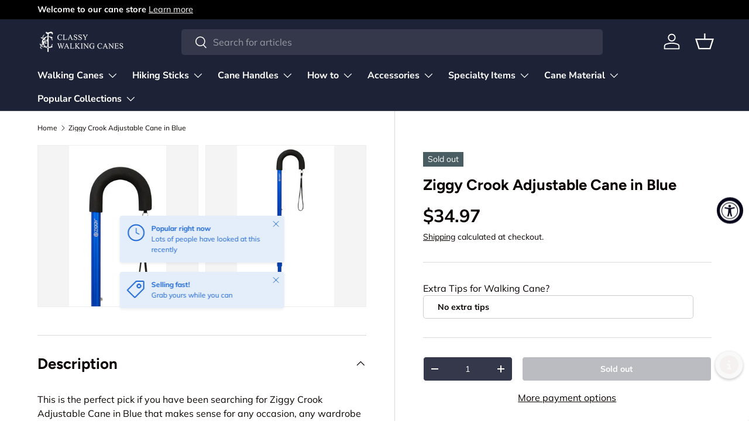

--- FILE ---
content_type: text/html; charset=UTF-8
request_url: https://zooomyapps.com/agree/ZooomyProAgreeTerms.php?jsonCode=jQuery34106965444454954421_1768707589449&shop=walkingcanesnet.myshopify.com&_=1768707589450
body_size: 66
content:
jQuery34106965444454954421_1768707589449({"custom_css":null,"user_added_css":null,"shop":"walkingcanesnet.myshopify.com","enable_check":null,"checkbox_text":null,"checkbox_font_color":"#","checkbox_size":null,"checkbox_link":null,"checkbox_font_size":null,"open_link":null,"choose_display":null,"click_here_text":null,"alert_text":null,"click_here_text_color":"#","check_terms":null})

--- FILE ---
content_type: text/css
request_url: https://cdn.shopify.com/extensions/8f434f06-1737-4d9f-bcb5-281d131e25a2/shopsage-ai-chat-assist-181/assets/shopsage-widget.css
body_size: 10098
content:
.image-container.svelte-1k9h4c7{height:100%;display:flex;justify-content:center}.panel-image.svelte-1k9h4c7{object-fit:contain;height:100%;overflow:hidden;border-radius:4px}.spinner-container.svelte-g8b292.svelte-g8b292{display:flex;justify-content:center}.carousel-container.svelte-g8b292.svelte-g8b292{height:42%}.carousel-controls.svelte-g8b292.svelte-g8b292{position:absolute;top:50%;transform:translateY(-50%);display:flex;align-items:center;justify-content:space-between;z-index:1}.left.svelte-g8b292.svelte-g8b292{left:8px}.right.svelte-g8b292.svelte-g8b292{right:8px}.carousel-controls.svelte-g8b292 .arrow.svelte-g8b292{display:flex;justify-content:center;align-items:center;padding:8px;height:32px;width:32px;background-color:#00000080;color:#fff;border-radius:50%;cursor:pointer;transition:background-color .3s}.carousel-controls.svelte-g8b292 .arrow.svelte-g8b292:hover{background-color:#000c}.price-purchase-container.svelte-g8b292.svelte-g8b292{position:absolute;top:42%;height:44px;width:100%;margin-top:16px}.description-container.svelte-g8b292.svelte-g8b292{position:absolute;bottom:0;overflow-y:auto;top:42%;margin-top:60px;width:100%}.product-description.svelte-g8b292.svelte-g8b292{margin-top:16px;margin-left:16px;margin-right:16px}.link-container.svelte-1b3l9hx{position:absolute;font-size:14px;bottom:4px;right:10px;padding:8px 16px;color:#000;border:none;border-radius:4px;cursor:pointer;background-color:#fffc}.link-container.svelte-1b3l9hx:hover{text-decoration:underline}.custom-header.svelte-t6sakr{display:flex;align-items:center;padding:16px}.title.svelte-t6sakr{flex-grow:1;font-size:16px;font-weight:600;margin-top:0;margin-bottom:0;margin-right:8px;line-height:1.2}.header-button.svelte-t6sakr{cursor:pointer;color:#999;font-size:16px}.header-button.svelte-t6sakr:hover{color:#555}.spin.svelte-1cj2gr0{animation:svelte-1cj2gr0-spin 2s 0s infinite linear}.pulse.svelte-1cj2gr0{animation:svelte-1cj2gr0-spin 1s infinite steps(8)}@keyframes svelte-1cj2gr0-spin{0%{transform:rotate(0)}to{transform:rotate(360deg)}}.custom-icon-container.svelte-fqnfuw{display:flex;overflow:hidden;justify-content:center;align-items:center;width:var(--shopsage-chat-button-width);height:var(--shopsage-chat-button-width)}.fa-icon-container.svelte-1sadtqe{font-size:var(--shopsage-chat-icon-container-font-size);text-align:center}.fa-icon-container.svelte-1sadtqe:hover{color:#fff}.chat-button.svelte-qtmfzn{position:fixed;width:var(--shopsage-chat-button-width);height:var(--shopsage-chat-button-width);color:#fff;display:flex;justify-content:center;align-items:center;cursor:pointer;z-index:310;min-width:unset;min-height:unset;margin:unset;padding:unset;z-index:2000}.icon-container.svelte-qtmfzn{border-radius:50%;border-width:1px;padding:0;width:var(--shopsage-chat-button-width);height:var(--shopsage-chat-button-width);color:var(--shopsage-theme-color);border-color:var(--shopsage-theme-color);box-shadow:0 2px 4px #0003;transition:background-color .3s,color .3s ease-in-out,transform .3s ease-in-out,border-color .3s}.icon-container.svelte-qtmfzn:hover{background-color:var(--shopsage-theme-color);color:#fff;transform:scale(1.1);border-color:var(--shopsage-theme-color)}.icon-container.svelte-qtmfzn:focus{outline:none}.chat-window-placeholder.svelte-qtmfzn{position:fixed;display:block;background-color:#f8f9fa;border:1px solid #ccc;border-radius:8px;box-shadow:0 2px 4px #0003;animation:svelte-qtmfzn-main .3s,svelte-qtmfzn-round .3s;transform-origin:var(--shopsage-transform-origin-x) var(--shopsage-transform-origin-y);z-index:310}@keyframes svelte-qtmfzn-main{0%{transform:scale(var(--shopsage-scale-x),var(--shopsage-scale-y))}to{transform:scale(1)}}@keyframes svelte-qtmfzn-round{0%{border-radius:50%;border-color:var(--shopsage-theme-color);background-color:var(--shopsage-theme-color)}to{border-radius:8px;border-color:#ccc;background-color:#f8f9fa}}.notification-dot.svelte-qtmfzn{display:block;position:absolute;top:-4px;right:0;width:12px;height:12px;background-color:red;border-radius:50%}:root,[data-bs-theme=light]{--bs-blue: #0d6efd;--bs-indigo: #6610f2;--bs-purple: #6f42c1;--bs-pink: #d63384;--bs-red: #dc3545;--bs-orange: #fd7e14;--bs-yellow: #ffc107;--bs-green: #198754;--bs-teal: #20c997;--bs-cyan: #0dcaf0;--bs-black: #000;--bs-white: #fff;--bs-gray: #6c757d;--bs-gray-dark: #343a40;--bs-gray-100: #f8f9fa;--bs-gray-200: #e9ecef;--bs-gray-300: #dee2e6;--bs-gray-400: #ced4da;--bs-gray-500: #adb5bd;--bs-gray-600: #6c757d;--bs-gray-700: #495057;--bs-gray-800: #343a40;--bs-gray-900: #212529;--bs-primary: #0d6efd;--bs-secondary: #6c757d;--bs-success: #198754;--bs-info: #0dcaf0;--bs-warning: #ffc107;--bs-danger: #dc3545;--bs-light: #f8f9fa;--bs-dark: #212529;--bs-primary-rgb: 13, 110, 253;--bs-secondary-rgb: 108, 117, 125;--bs-success-rgb: 25, 135, 84;--bs-info-rgb: 13, 202, 240;--bs-warning-rgb: 255, 193, 7;--bs-danger-rgb: 220, 53, 69;--bs-light-rgb: 248, 249, 250;--bs-dark-rgb: 33, 37, 41;--bs-primary-text-emphasis: #052c65;--bs-secondary-text-emphasis: #2b2f32;--bs-success-text-emphasis: #0a3622;--bs-info-text-emphasis: #055160;--bs-warning-text-emphasis: #664d03;--bs-danger-text-emphasis: #58151c;--bs-light-text-emphasis: #495057;--bs-dark-text-emphasis: #495057;--bs-primary-bg-subtle: #cfe2ff;--bs-secondary-bg-subtle: #e2e3e5;--bs-success-bg-subtle: #d1e7dd;--bs-info-bg-subtle: #cff4fc;--bs-warning-bg-subtle: #fff3cd;--bs-danger-bg-subtle: #f8d7da;--bs-light-bg-subtle: #fcfcfd;--bs-dark-bg-subtle: #ced4da;--bs-primary-border-subtle: #9ec5fe;--bs-secondary-border-subtle: #c4c8cb;--bs-success-border-subtle: #a3cfbb;--bs-info-border-subtle: #9eeaf9;--bs-warning-border-subtle: #ffe69c;--bs-danger-border-subtle: #f1aeb5;--bs-light-border-subtle: #e9ecef;--bs-dark-border-subtle: #adb5bd;--bs-white-rgb: 255, 255, 255;--bs-black-rgb: 0, 0, 0;--bs-font-sans-serif: system-ui, -apple-system, "Segoe UI", Roboto, "Helvetica Neue", "Noto Sans", "Liberation Sans", Arial, sans-serif, "Apple Color Emoji", "Segoe UI Emoji", "Segoe UI Symbol", "Noto Color Emoji";--bs-font-monospace: SFMono-Regular, Menlo, Monaco, Consolas, "Liberation Mono", "Courier New", monospace;--bs-gradient: linear-gradient(180deg, rgba(255, 255, 255, .15), rgba(255, 255, 255, 0));--bs-body-font-family: var(--bs-font-sans-serif);--bs-body-font-size: 1rem;--bs-body-font-weight: 400;--bs-body-line-height: 1.5;--bs-body-color: #212529;--bs-body-color-rgb: 33, 37, 41;--bs-body-bg: #fff;--bs-body-bg-rgb: 255, 255, 255;--bs-emphasis-color: #000;--bs-emphasis-color-rgb: 0, 0, 0;--bs-secondary-color: rgba(33, 37, 41, .75);--bs-secondary-color-rgb: 33, 37, 41;--bs-secondary-bg: #e9ecef;--bs-secondary-bg-rgb: 233, 236, 239;--bs-tertiary-color: rgba(33, 37, 41, .5);--bs-tertiary-color-rgb: 33, 37, 41;--bs-tertiary-bg: #f8f9fa;--bs-tertiary-bg-rgb: 248, 249, 250;--bs-heading-color: inherit;--bs-link-color: #0d6efd;--bs-link-color-rgb: 13, 110, 253;--bs-link-decoration: underline;--bs-link-hover-color: #0a58ca;--bs-link-hover-color-rgb: 10, 88, 202;--bs-code-color: #d63384;--bs-highlight-color: #212529;--bs-highlight-bg: #fff3cd;--bs-border-width: 1px;--bs-border-style: solid;--bs-border-color: #dee2e6;--bs-border-color-translucent: rgba(0, 0, 0, .175);--bs-border-radius: .375rem;--bs-border-radius-sm: .25rem;--bs-border-radius-lg: .5rem;--bs-border-radius-xl: 1rem;--bs-border-radius-xxl: 2rem;--bs-border-radius-2xl: var(--bs-border-radius-xxl);--bs-border-radius-pill: 50rem;--bs-box-shadow: 0 .5rem 1rem rgba(0, 0, 0, .15);--bs-box-shadow-sm: 0 .125rem .25rem rgba(0, 0, 0, .075);--bs-box-shadow-lg: 0 1rem 3rem rgba(0, 0, 0, .175);--bs-box-shadow-inset: inset 0 1px 2px rgba(0, 0, 0, .075);--bs-focus-ring-width: .25rem;--bs-focus-ring-opacity: .25;--bs-focus-ring-color: rgba(13, 110, 253, .25);--bs-form-valid-color: #198754;--bs-form-valid-border-color: #198754;--bs-form-invalid-color: #dc3545;--bs-form-invalid-border-color: #dc3545}[data-bs-theme=dark]{color-scheme:dark;--bs-body-color: #dee2e6;--bs-body-color-rgb: 222, 226, 230;--bs-body-bg: #212529;--bs-body-bg-rgb: 33, 37, 41;--bs-emphasis-color: #fff;--bs-emphasis-color-rgb: 255, 255, 255;--bs-secondary-color: rgba(222, 226, 230, .75);--bs-secondary-color-rgb: 222, 226, 230;--bs-secondary-bg: #343a40;--bs-secondary-bg-rgb: 52, 58, 64;--bs-tertiary-color: rgba(222, 226, 230, .5);--bs-tertiary-color-rgb: 222, 226, 230;--bs-tertiary-bg: #2b3035;--bs-tertiary-bg-rgb: 43, 48, 53;--bs-primary-text-emphasis: #6ea8fe;--bs-secondary-text-emphasis: #a7acb1;--bs-success-text-emphasis: #75b798;--bs-info-text-emphasis: #6edff6;--bs-warning-text-emphasis: #ffda6a;--bs-danger-text-emphasis: #ea868f;--bs-light-text-emphasis: #f8f9fa;--bs-dark-text-emphasis: #dee2e6;--bs-primary-bg-subtle: #031633;--bs-secondary-bg-subtle: #161719;--bs-success-bg-subtle: #051b11;--bs-info-bg-subtle: #032830;--bs-warning-bg-subtle: #332701;--bs-danger-bg-subtle: #2c0b0e;--bs-light-bg-subtle: #343a40;--bs-dark-bg-subtle: #1a1d20;--bs-primary-border-subtle: #084298;--bs-secondary-border-subtle: #41464b;--bs-success-border-subtle: #0f5132;--bs-info-border-subtle: #087990;--bs-warning-border-subtle: #997404;--bs-danger-border-subtle: #842029;--bs-light-border-subtle: #495057;--bs-dark-border-subtle: #343a40;--bs-heading-color: inherit;--bs-link-color: #6ea8fe;--bs-link-hover-color: #8bb9fe;--bs-link-color-rgb: 110, 168, 254;--bs-link-hover-color-rgb: 139, 185, 254;--bs-code-color: #e685b5;--bs-highlight-color: #dee2e6;--bs-highlight-bg: #664d03;--bs-border-color: #495057;--bs-border-color-translucent: rgba(255, 255, 255, .15);--bs-form-valid-color: #75b798;--bs-form-valid-border-color: #75b798;--bs-form-invalid-color: #ea868f;--bs-form-invalid-border-color: #ea868f}.shopsage-scope .img-fluid{max-width:100%;height:auto}.shopsage-scope .img-thumbnail{padding:.25rem;background-color:var(--bs-body-bg);border:var(--bs-border-width) solid var(--bs-border-color);border-radius:var(--bs-border-radius);max-width:100%;height:auto}.shopsage-scope .figure{display:inline-block}.shopsage-scope .figure-img{margin-bottom:.5rem;line-height:1}.shopsage-scope .figure-caption{font-size:.875em;color:var(--bs-secondary-color)}.shopsage-scope :root{--bs-breakpoint-xs: 0;--bs-breakpoint-sm: 576px;--bs-breakpoint-md: 768px;--bs-breakpoint-lg: 992px;--bs-breakpoint-xl: 1200px;--bs-breakpoint-xxl: 1400px}.shopsage-scope .row{--bs-gutter-x: 1.5rem;--bs-gutter-y: 0;display:flex;flex-wrap:wrap;margin-top:calc(-1 * var(--bs-gutter-y));margin-right:calc(-.5 * var(--bs-gutter-x));margin-left:calc(-.5 * var(--bs-gutter-x))}.shopsage-scope .row>*{flex-shrink:0;width:100%;max-width:100%;padding-right:calc(var(--bs-gutter-x) * .5);padding-left:calc(var(--bs-gutter-x) * .5);margin-top:var(--bs-gutter-y)}.shopsage-scope .col{flex:1 0 0%}.shopsage-scope .row-cols-auto>*{flex:0 0 auto;width:auto}.shopsage-scope .row-cols-1>*{flex:0 0 auto;width:100%}.shopsage-scope .row-cols-2>*{flex:0 0 auto;width:50%}.shopsage-scope .row-cols-3>*{flex:0 0 auto;width:33.33333%}.shopsage-scope .row-cols-4>*{flex:0 0 auto;width:25%}.shopsage-scope .row-cols-5>*{flex:0 0 auto;width:20%}.shopsage-scope .row-cols-6>*{flex:0 0 auto;width:16.66667%}.shopsage-scope .col-auto{flex:0 0 auto;width:auto}.shopsage-scope .col-1{flex:0 0 auto;width:8.33333%}.shopsage-scope .col-2{flex:0 0 auto;width:16.66667%}.shopsage-scope .col-3{flex:0 0 auto;width:25%}.shopsage-scope .col-4{flex:0 0 auto;width:33.33333%}.shopsage-scope .col-5{flex:0 0 auto;width:41.66667%}.shopsage-scope .col-6{flex:0 0 auto;width:50%}.shopsage-scope .col-7{flex:0 0 auto;width:58.33333%}.shopsage-scope .col-8{flex:0 0 auto;width:66.66667%}.shopsage-scope .col-9{flex:0 0 auto;width:75%}.shopsage-scope .col-10{flex:0 0 auto;width:83.33333%}.shopsage-scope .col-11{flex:0 0 auto;width:91.66667%}.shopsage-scope .col-12{flex:0 0 auto;width:100%}.shopsage-scope .offset-1{margin-left:8.33333%}.shopsage-scope .offset-2{margin-left:16.66667%}.shopsage-scope .offset-3{margin-left:25%}.shopsage-scope .offset-4{margin-left:33.33333%}.shopsage-scope .offset-5{margin-left:41.66667%}.shopsage-scope .offset-6{margin-left:50%}.shopsage-scope .offset-7{margin-left:58.33333%}.shopsage-scope .offset-8{margin-left:66.66667%}.shopsage-scope .offset-9{margin-left:75%}.shopsage-scope .offset-10{margin-left:83.33333%}.shopsage-scope .offset-11{margin-left:91.66667%}.shopsage-scope .g-0,.shopsage-scope .gx-0{--bs-gutter-x: 0}.shopsage-scope .g-0,.shopsage-scope .gy-0{--bs-gutter-y: 0}.shopsage-scope .g-1,.shopsage-scope .gx-1{--bs-gutter-x: .25rem}.shopsage-scope .g-1,.shopsage-scope .gy-1{--bs-gutter-y: .25rem}.shopsage-scope .g-2,.shopsage-scope .gx-2{--bs-gutter-x: .5rem}.shopsage-scope .g-2,.shopsage-scope .gy-2{--bs-gutter-y: .5rem}.shopsage-scope .g-3,.shopsage-scope .gx-3{--bs-gutter-x: 1rem}.shopsage-scope .g-3,.shopsage-scope .gy-3{--bs-gutter-y: 1rem}.shopsage-scope .g-4,.shopsage-scope .gx-4{--bs-gutter-x: 1.5rem}.shopsage-scope .g-4,.shopsage-scope .gy-4{--bs-gutter-y: 1.5rem}.shopsage-scope .g-5,.shopsage-scope .gx-5{--bs-gutter-x: 3rem}.shopsage-scope .g-5,.shopsage-scope .gy-5{--bs-gutter-y: 3rem}@media (min-width: 576px){.shopsage-scope .col-sm{flex:1 0 0%}.shopsage-scope .row-cols-sm-auto>*{flex:0 0 auto;width:auto}.shopsage-scope .row-cols-sm-1>*{flex:0 0 auto;width:100%}.shopsage-scope .row-cols-sm-2>*{flex:0 0 auto;width:50%}.shopsage-scope .row-cols-sm-3>*{flex:0 0 auto;width:33.33333%}.shopsage-scope .row-cols-sm-4>*{flex:0 0 auto;width:25%}.shopsage-scope .row-cols-sm-5>*{flex:0 0 auto;width:20%}.shopsage-scope .row-cols-sm-6>*{flex:0 0 auto;width:16.66667%}.shopsage-scope .col-sm-auto{flex:0 0 auto;width:auto}.shopsage-scope .col-sm-1{flex:0 0 auto;width:8.33333%}.shopsage-scope .col-sm-2{flex:0 0 auto;width:16.66667%}.shopsage-scope .col-sm-3{flex:0 0 auto;width:25%}.shopsage-scope .col-sm-4{flex:0 0 auto;width:33.33333%}.shopsage-scope .col-sm-5{flex:0 0 auto;width:41.66667%}.shopsage-scope .col-sm-6{flex:0 0 auto;width:50%}.shopsage-scope .col-sm-7{flex:0 0 auto;width:58.33333%}.shopsage-scope .col-sm-8{flex:0 0 auto;width:66.66667%}.shopsage-scope .col-sm-9{flex:0 0 auto;width:75%}.shopsage-scope .col-sm-10{flex:0 0 auto;width:83.33333%}.shopsage-scope .col-sm-11{flex:0 0 auto;width:91.66667%}.shopsage-scope .col-sm-12{flex:0 0 auto;width:100%}.shopsage-scope .offset-sm-0{margin-left:0}.shopsage-scope .offset-sm-1{margin-left:8.33333%}.shopsage-scope .offset-sm-2{margin-left:16.66667%}.shopsage-scope .offset-sm-3{margin-left:25%}.shopsage-scope .offset-sm-4{margin-left:33.33333%}.shopsage-scope .offset-sm-5{margin-left:41.66667%}.shopsage-scope .offset-sm-6{margin-left:50%}.shopsage-scope .offset-sm-7{margin-left:58.33333%}.shopsage-scope .offset-sm-8{margin-left:66.66667%}.shopsage-scope .offset-sm-9{margin-left:75%}.shopsage-scope .offset-sm-10{margin-left:83.33333%}.shopsage-scope .offset-sm-11{margin-left:91.66667%}.shopsage-scope .g-sm-0,.shopsage-scope .gx-sm-0{--bs-gutter-x: 0}.shopsage-scope .g-sm-0,.shopsage-scope .gy-sm-0{--bs-gutter-y: 0}.shopsage-scope .g-sm-1,.shopsage-scope .gx-sm-1{--bs-gutter-x: .25rem}.shopsage-scope .g-sm-1,.shopsage-scope .gy-sm-1{--bs-gutter-y: .25rem}.shopsage-scope .g-sm-2,.shopsage-scope .gx-sm-2{--bs-gutter-x: .5rem}.shopsage-scope .g-sm-2,.shopsage-scope .gy-sm-2{--bs-gutter-y: .5rem}.shopsage-scope .g-sm-3,.shopsage-scope .gx-sm-3{--bs-gutter-x: 1rem}.shopsage-scope .g-sm-3,.shopsage-scope .gy-sm-3{--bs-gutter-y: 1rem}.shopsage-scope .g-sm-4,.shopsage-scope .gx-sm-4{--bs-gutter-x: 1.5rem}.shopsage-scope .g-sm-4,.shopsage-scope .gy-sm-4{--bs-gutter-y: 1.5rem}.shopsage-scope .g-sm-5,.shopsage-scope .gx-sm-5{--bs-gutter-x: 3rem}.shopsage-scope .g-sm-5,.shopsage-scope .gy-sm-5{--bs-gutter-y: 3rem}}@media (min-width: 768px){.shopsage-scope .col-md{flex:1 0 0%}.shopsage-scope .row-cols-md-auto>*{flex:0 0 auto;width:auto}.shopsage-scope .row-cols-md-1>*{flex:0 0 auto;width:100%}.shopsage-scope .row-cols-md-2>*{flex:0 0 auto;width:50%}.shopsage-scope .row-cols-md-3>*{flex:0 0 auto;width:33.33333%}.shopsage-scope .row-cols-md-4>*{flex:0 0 auto;width:25%}.shopsage-scope .row-cols-md-5>*{flex:0 0 auto;width:20%}.shopsage-scope .row-cols-md-6>*{flex:0 0 auto;width:16.66667%}.shopsage-scope .col-md-auto{flex:0 0 auto;width:auto}.shopsage-scope .col-md-1{flex:0 0 auto;width:8.33333%}.shopsage-scope .col-md-2{flex:0 0 auto;width:16.66667%}.shopsage-scope .col-md-3{flex:0 0 auto;width:25%}.shopsage-scope .col-md-4{flex:0 0 auto;width:33.33333%}.shopsage-scope .col-md-5{flex:0 0 auto;width:41.66667%}.shopsage-scope .col-md-6{flex:0 0 auto;width:50%}.shopsage-scope .col-md-7{flex:0 0 auto;width:58.33333%}.shopsage-scope .col-md-8{flex:0 0 auto;width:66.66667%}.shopsage-scope .col-md-9{flex:0 0 auto;width:75%}.shopsage-scope .col-md-10{flex:0 0 auto;width:83.33333%}.shopsage-scope .col-md-11{flex:0 0 auto;width:91.66667%}.shopsage-scope .col-md-12{flex:0 0 auto;width:100%}.shopsage-scope .offset-md-0{margin-left:0}.shopsage-scope .offset-md-1{margin-left:8.33333%}.shopsage-scope .offset-md-2{margin-left:16.66667%}.shopsage-scope .offset-md-3{margin-left:25%}.shopsage-scope .offset-md-4{margin-left:33.33333%}.shopsage-scope .offset-md-5{margin-left:41.66667%}.shopsage-scope .offset-md-6{margin-left:50%}.shopsage-scope .offset-md-7{margin-left:58.33333%}.shopsage-scope .offset-md-8{margin-left:66.66667%}.shopsage-scope .offset-md-9{margin-left:75%}.shopsage-scope .offset-md-10{margin-left:83.33333%}.shopsage-scope .offset-md-11{margin-left:91.66667%}.shopsage-scope .g-md-0,.shopsage-scope .gx-md-0{--bs-gutter-x: 0}.shopsage-scope .g-md-0,.shopsage-scope .gy-md-0{--bs-gutter-y: 0}.shopsage-scope .g-md-1,.shopsage-scope .gx-md-1{--bs-gutter-x: .25rem}.shopsage-scope .g-md-1,.shopsage-scope .gy-md-1{--bs-gutter-y: .25rem}.shopsage-scope .g-md-2,.shopsage-scope .gx-md-2{--bs-gutter-x: .5rem}.shopsage-scope .g-md-2,.shopsage-scope .gy-md-2{--bs-gutter-y: .5rem}.shopsage-scope .g-md-3,.shopsage-scope .gx-md-3{--bs-gutter-x: 1rem}.shopsage-scope .g-md-3,.shopsage-scope .gy-md-3{--bs-gutter-y: 1rem}.shopsage-scope .g-md-4,.shopsage-scope .gx-md-4{--bs-gutter-x: 1.5rem}.shopsage-scope .g-md-4,.shopsage-scope .gy-md-4{--bs-gutter-y: 1.5rem}.shopsage-scope .g-md-5,.shopsage-scope .gx-md-5{--bs-gutter-x: 3rem}.shopsage-scope .g-md-5,.shopsage-scope .gy-md-5{--bs-gutter-y: 3rem}}@media (min-width: 992px){.shopsage-scope .col-lg{flex:1 0 0%}.shopsage-scope .row-cols-lg-auto>*{flex:0 0 auto;width:auto}.shopsage-scope .row-cols-lg-1>*{flex:0 0 auto;width:100%}.shopsage-scope .row-cols-lg-2>*{flex:0 0 auto;width:50%}.shopsage-scope .row-cols-lg-3>*{flex:0 0 auto;width:33.33333%}.shopsage-scope .row-cols-lg-4>*{flex:0 0 auto;width:25%}.shopsage-scope .row-cols-lg-5>*{flex:0 0 auto;width:20%}.shopsage-scope .row-cols-lg-6>*{flex:0 0 auto;width:16.66667%}.shopsage-scope .col-lg-auto{flex:0 0 auto;width:auto}.shopsage-scope .col-lg-1{flex:0 0 auto;width:8.33333%}.shopsage-scope .col-lg-2{flex:0 0 auto;width:16.66667%}.shopsage-scope .col-lg-3{flex:0 0 auto;width:25%}.shopsage-scope .col-lg-4{flex:0 0 auto;width:33.33333%}.shopsage-scope .col-lg-5{flex:0 0 auto;width:41.66667%}.shopsage-scope .col-lg-6{flex:0 0 auto;width:50%}.shopsage-scope .col-lg-7{flex:0 0 auto;width:58.33333%}.shopsage-scope .col-lg-8{flex:0 0 auto;width:66.66667%}.shopsage-scope .col-lg-9{flex:0 0 auto;width:75%}.shopsage-scope .col-lg-10{flex:0 0 auto;width:83.33333%}.shopsage-scope .col-lg-11{flex:0 0 auto;width:91.66667%}.shopsage-scope .col-lg-12{flex:0 0 auto;width:100%}.shopsage-scope .offset-lg-0{margin-left:0}.shopsage-scope .offset-lg-1{margin-left:8.33333%}.shopsage-scope .offset-lg-2{margin-left:16.66667%}.shopsage-scope .offset-lg-3{margin-left:25%}.shopsage-scope .offset-lg-4{margin-left:33.33333%}.shopsage-scope .offset-lg-5{margin-left:41.66667%}.shopsage-scope .offset-lg-6{margin-left:50%}.shopsage-scope .offset-lg-7{margin-left:58.33333%}.shopsage-scope .offset-lg-8{margin-left:66.66667%}.shopsage-scope .offset-lg-9{margin-left:75%}.shopsage-scope .offset-lg-10{margin-left:83.33333%}.shopsage-scope .offset-lg-11{margin-left:91.66667%}.shopsage-scope .g-lg-0,.shopsage-scope .gx-lg-0{--bs-gutter-x: 0}.shopsage-scope .g-lg-0,.shopsage-scope .gy-lg-0{--bs-gutter-y: 0}.shopsage-scope .g-lg-1,.shopsage-scope .gx-lg-1{--bs-gutter-x: .25rem}.shopsage-scope .g-lg-1,.shopsage-scope .gy-lg-1{--bs-gutter-y: .25rem}.shopsage-scope .g-lg-2,.shopsage-scope .gx-lg-2{--bs-gutter-x: .5rem}.shopsage-scope .g-lg-2,.shopsage-scope .gy-lg-2{--bs-gutter-y: .5rem}.shopsage-scope .g-lg-3,.shopsage-scope .gx-lg-3{--bs-gutter-x: 1rem}.shopsage-scope .g-lg-3,.shopsage-scope .gy-lg-3{--bs-gutter-y: 1rem}.shopsage-scope .g-lg-4,.shopsage-scope .gx-lg-4{--bs-gutter-x: 1.5rem}.shopsage-scope .g-lg-4,.shopsage-scope .gy-lg-4{--bs-gutter-y: 1.5rem}.shopsage-scope .g-lg-5,.shopsage-scope .gx-lg-5{--bs-gutter-x: 3rem}.shopsage-scope .g-lg-5,.shopsage-scope .gy-lg-5{--bs-gutter-y: 3rem}}@media (min-width: 1200px){.shopsage-scope .col-xl{flex:1 0 0%}.shopsage-scope .row-cols-xl-auto>*{flex:0 0 auto;width:auto}.shopsage-scope .row-cols-xl-1>*{flex:0 0 auto;width:100%}.shopsage-scope .row-cols-xl-2>*{flex:0 0 auto;width:50%}.shopsage-scope .row-cols-xl-3>*{flex:0 0 auto;width:33.33333%}.shopsage-scope .row-cols-xl-4>*{flex:0 0 auto;width:25%}.shopsage-scope .row-cols-xl-5>*{flex:0 0 auto;width:20%}.shopsage-scope .row-cols-xl-6>*{flex:0 0 auto;width:16.66667%}.shopsage-scope .col-xl-auto{flex:0 0 auto;width:auto}.shopsage-scope .col-xl-1{flex:0 0 auto;width:8.33333%}.shopsage-scope .col-xl-2{flex:0 0 auto;width:16.66667%}.shopsage-scope .col-xl-3{flex:0 0 auto;width:25%}.shopsage-scope .col-xl-4{flex:0 0 auto;width:33.33333%}.shopsage-scope .col-xl-5{flex:0 0 auto;width:41.66667%}.shopsage-scope .col-xl-6{flex:0 0 auto;width:50%}.shopsage-scope .col-xl-7{flex:0 0 auto;width:58.33333%}.shopsage-scope .col-xl-8{flex:0 0 auto;width:66.66667%}.shopsage-scope .col-xl-9{flex:0 0 auto;width:75%}.shopsage-scope .col-xl-10{flex:0 0 auto;width:83.33333%}.shopsage-scope .col-xl-11{flex:0 0 auto;width:91.66667%}.shopsage-scope .col-xl-12{flex:0 0 auto;width:100%}.shopsage-scope .offset-xl-0{margin-left:0}.shopsage-scope .offset-xl-1{margin-left:8.33333%}.shopsage-scope .offset-xl-2{margin-left:16.66667%}.shopsage-scope .offset-xl-3{margin-left:25%}.shopsage-scope .offset-xl-4{margin-left:33.33333%}.shopsage-scope .offset-xl-5{margin-left:41.66667%}.shopsage-scope .offset-xl-6{margin-left:50%}.shopsage-scope .offset-xl-7{margin-left:58.33333%}.shopsage-scope .offset-xl-8{margin-left:66.66667%}.shopsage-scope .offset-xl-9{margin-left:75%}.shopsage-scope .offset-xl-10{margin-left:83.33333%}.shopsage-scope .offset-xl-11{margin-left:91.66667%}.shopsage-scope .g-xl-0,.shopsage-scope .gx-xl-0{--bs-gutter-x: 0}.shopsage-scope .g-xl-0,.shopsage-scope .gy-xl-0{--bs-gutter-y: 0}.shopsage-scope .g-xl-1,.shopsage-scope .gx-xl-1{--bs-gutter-x: .25rem}.shopsage-scope .g-xl-1,.shopsage-scope .gy-xl-1{--bs-gutter-y: .25rem}.shopsage-scope .g-xl-2,.shopsage-scope .gx-xl-2{--bs-gutter-x: .5rem}.shopsage-scope .g-xl-2,.shopsage-scope .gy-xl-2{--bs-gutter-y: .5rem}.shopsage-scope .g-xl-3,.shopsage-scope .gx-xl-3{--bs-gutter-x: 1rem}.shopsage-scope .g-xl-3,.shopsage-scope .gy-xl-3{--bs-gutter-y: 1rem}.shopsage-scope .g-xl-4,.shopsage-scope .gx-xl-4{--bs-gutter-x: 1.5rem}.shopsage-scope .g-xl-4,.shopsage-scope .gy-xl-4{--bs-gutter-y: 1.5rem}.shopsage-scope .g-xl-5,.shopsage-scope .gx-xl-5{--bs-gutter-x: 3rem}.shopsage-scope .g-xl-5,.shopsage-scope .gy-xl-5{--bs-gutter-y: 3rem}}@media (min-width: 1400px){.shopsage-scope .col-xxl{flex:1 0 0%}.shopsage-scope .row-cols-xxl-auto>*{flex:0 0 auto;width:auto}.shopsage-scope .row-cols-xxl-1>*{flex:0 0 auto;width:100%}.shopsage-scope .row-cols-xxl-2>*{flex:0 0 auto;width:50%}.shopsage-scope .row-cols-xxl-3>*{flex:0 0 auto;width:33.33333%}.shopsage-scope .row-cols-xxl-4>*{flex:0 0 auto;width:25%}.shopsage-scope .row-cols-xxl-5>*{flex:0 0 auto;width:20%}.shopsage-scope .row-cols-xxl-6>*{flex:0 0 auto;width:16.66667%}.shopsage-scope .col-xxl-auto{flex:0 0 auto;width:auto}.shopsage-scope .col-xxl-1{flex:0 0 auto;width:8.33333%}.shopsage-scope .col-xxl-2{flex:0 0 auto;width:16.66667%}.shopsage-scope .col-xxl-3{flex:0 0 auto;width:25%}.shopsage-scope .col-xxl-4{flex:0 0 auto;width:33.33333%}.shopsage-scope .col-xxl-5{flex:0 0 auto;width:41.66667%}.shopsage-scope .col-xxl-6{flex:0 0 auto;width:50%}.shopsage-scope .col-xxl-7{flex:0 0 auto;width:58.33333%}.shopsage-scope .col-xxl-8{flex:0 0 auto;width:66.66667%}.shopsage-scope .col-xxl-9{flex:0 0 auto;width:75%}.shopsage-scope .col-xxl-10{flex:0 0 auto;width:83.33333%}.shopsage-scope .col-xxl-11{flex:0 0 auto;width:91.66667%}.shopsage-scope .col-xxl-12{flex:0 0 auto;width:100%}.shopsage-scope .offset-xxl-0{margin-left:0}.shopsage-scope .offset-xxl-1{margin-left:8.33333%}.shopsage-scope .offset-xxl-2{margin-left:16.66667%}.shopsage-scope .offset-xxl-3{margin-left:25%}.shopsage-scope .offset-xxl-4{margin-left:33.33333%}.shopsage-scope .offset-xxl-5{margin-left:41.66667%}.shopsage-scope .offset-xxl-6{margin-left:50%}.shopsage-scope .offset-xxl-7{margin-left:58.33333%}.shopsage-scope .offset-xxl-8{margin-left:66.66667%}.shopsage-scope .offset-xxl-9{margin-left:75%}.shopsage-scope .offset-xxl-10{margin-left:83.33333%}.shopsage-scope .offset-xxl-11{margin-left:91.66667%}.shopsage-scope .g-xxl-0,.shopsage-scope .gx-xxl-0{--bs-gutter-x: 0}.shopsage-scope .g-xxl-0,.shopsage-scope .gy-xxl-0{--bs-gutter-y: 0}.shopsage-scope .g-xxl-1,.shopsage-scope .gx-xxl-1{--bs-gutter-x: .25rem}.shopsage-scope .g-xxl-1,.shopsage-scope .gy-xxl-1{--bs-gutter-y: .25rem}.shopsage-scope .g-xxl-2,.shopsage-scope .gx-xxl-2{--bs-gutter-x: .5rem}.shopsage-scope .g-xxl-2,.shopsage-scope .gy-xxl-2{--bs-gutter-y: .5rem}.shopsage-scope .g-xxl-3,.shopsage-scope .gx-xxl-3{--bs-gutter-x: 1rem}.shopsage-scope .g-xxl-3,.shopsage-scope .gy-xxl-3{--bs-gutter-y: 1rem}.shopsage-scope .g-xxl-4,.shopsage-scope .gx-xxl-4{--bs-gutter-x: 1.5rem}.shopsage-scope .g-xxl-4,.shopsage-scope .gy-xxl-4{--bs-gutter-y: 1.5rem}.shopsage-scope .g-xxl-5,.shopsage-scope .gx-xxl-5{--bs-gutter-x: 3rem}.shopsage-scope .g-xxl-5,.shopsage-scope .gy-xxl-5{--bs-gutter-y: 3rem}}.shopsage-scope .btn{--bs-btn-padding-x: .75rem;--bs-btn-padding-y: .375rem;--bs-btn-font-family: ;--bs-btn-font-size: 1rem;--bs-btn-font-weight: 400;--bs-btn-line-height: 1.5;--bs-btn-color: var(--bs-body-color);--bs-btn-bg: transparent;--bs-btn-border-width: var(--bs-border-width);--bs-btn-border-color: transparent;--bs-btn-border-radius: var(--bs-border-radius);--bs-btn-hover-border-color: transparent;--bs-btn-box-shadow: inset 0 1px 0 rgba(255, 255, 255, .15), 0 1px 1px rgba(0, 0, 0, .075);--bs-btn-disabled-opacity: .65;--bs-btn-focus-box-shadow: 0 0 0 .25rem rgba(var(--bs-btn-focus-shadow-rgb), .5);display:inline-block;padding:var(--bs-btn-padding-y) var(--bs-btn-padding-x);font-family:var(--bs-btn-font-family);font-size:var(--bs-btn-font-size);font-weight:var(--bs-btn-font-weight);line-height:var(--bs-btn-line-height);color:var(--bs-btn-color);text-align:center;text-decoration:none;vertical-align:middle;cursor:pointer;user-select:none;border:var(--bs-btn-border-width) solid var(--bs-btn-border-color);border-radius:var(--bs-btn-border-radius);background-color:var(--bs-btn-bg);transition:color .15s ease-in-out,background-color .15s ease-in-out,border-color .15s ease-in-out,box-shadow .15s ease-in-out}@media (prefers-reduced-motion: reduce){.shopsage-scope .btn{transition:none}}.shopsage-scope .btn:hover{color:var(--bs-btn-hover-color);background-color:var(--bs-btn-hover-bg);border-color:var(--bs-btn-hover-border-color)}.btn-check+.shopsage-scope .btn:hover{color:var(--bs-btn-color);background-color:var(--bs-btn-bg);border-color:var(--bs-btn-border-color)}.shopsage-scope .btn:focus-visible{color:var(--bs-btn-hover-color);background-color:var(--bs-btn-hover-bg);border-color:var(--bs-btn-hover-border-color);outline:0;box-shadow:var(--bs-btn-focus-box-shadow)}.btn-check:focus-visible+.shopsage-scope .btn{border-color:var(--bs-btn-hover-border-color);outline:0;box-shadow:var(--bs-btn-focus-box-shadow)}.btn-check:checked+.shopsage-scope .btn,:not(.btn-check)+.shopsage-scope .btn:active,.shopsage-scope .btn:first-child:active,.shopsage-scope .btn.active,.shopsage-scope .btn.show{color:var(--bs-btn-active-color);background-color:var(--bs-btn-active-bg);border-color:var(--bs-btn-active-border-color)}.btn-check:checked+.shopsage-scope .btn:focus-visible,:not(.btn-check)+.shopsage-scope .btn:active:focus-visible,.shopsage-scope .btn:first-child:active:focus-visible,.shopsage-scope .btn.active:focus-visible,.shopsage-scope .btn.show:focus-visible{box-shadow:var(--bs-btn-focus-box-shadow)}.btn-check:checked:focus-visible+.shopsage-scope .btn{box-shadow:var(--bs-btn-focus-box-shadow)}.shopsage-scope .btn:disabled,.shopsage-scope .btn.disabled,fieldset:disabled .shopsage-scope .btn{color:var(--bs-btn-disabled-color);pointer-events:none;background-color:var(--bs-btn-disabled-bg);border-color:var(--bs-btn-disabled-border-color);opacity:var(--bs-btn-disabled-opacity)}.shopsage-scope .btn-primary{--bs-btn-color: #fff;--bs-btn-bg: #0d6efd;--bs-btn-border-color: #0d6efd;--bs-btn-hover-color: #fff;--bs-btn-hover-bg: #0b5ed7;--bs-btn-hover-border-color: #0a58ca;--bs-btn-focus-shadow-rgb: 49, 132, 253;--bs-btn-active-color: #fff;--bs-btn-active-bg: #0a58ca;--bs-btn-active-border-color: #0a53be;--bs-btn-active-shadow: inset 0 3px 5px rgba(0, 0, 0, .125);--bs-btn-disabled-color: #fff;--bs-btn-disabled-bg: #0d6efd;--bs-btn-disabled-border-color: #0d6efd}.shopsage-scope .btn-secondary{--bs-btn-color: #fff;--bs-btn-bg: #6c757d;--bs-btn-border-color: #6c757d;--bs-btn-hover-color: #fff;--bs-btn-hover-bg: #5c636a;--bs-btn-hover-border-color: #565e64;--bs-btn-focus-shadow-rgb: 130, 138, 145;--bs-btn-active-color: #fff;--bs-btn-active-bg: #565e64;--bs-btn-active-border-color: #51585e;--bs-btn-active-shadow: inset 0 3px 5px rgba(0, 0, 0, .125);--bs-btn-disabled-color: #fff;--bs-btn-disabled-bg: #6c757d;--bs-btn-disabled-border-color: #6c757d}.shopsage-scope .btn-success{--bs-btn-color: #fff;--bs-btn-bg: #198754;--bs-btn-border-color: #198754;--bs-btn-hover-color: #fff;--bs-btn-hover-bg: #157347;--bs-btn-hover-border-color: #146c43;--bs-btn-focus-shadow-rgb: 60, 153, 110;--bs-btn-active-color: #fff;--bs-btn-active-bg: #146c43;--bs-btn-active-border-color: #13653f;--bs-btn-active-shadow: inset 0 3px 5px rgba(0, 0, 0, .125);--bs-btn-disabled-color: #fff;--bs-btn-disabled-bg: #198754;--bs-btn-disabled-border-color: #198754}.shopsage-scope .btn-info{--bs-btn-color: #000;--bs-btn-bg: #0dcaf0;--bs-btn-border-color: #0dcaf0;--bs-btn-hover-color: #000;--bs-btn-hover-bg: #31d2f2;--bs-btn-hover-border-color: #25cff2;--bs-btn-focus-shadow-rgb: 11, 172, 204;--bs-btn-active-color: #000;--bs-btn-active-bg: #3dd5f3;--bs-btn-active-border-color: #25cff2;--bs-btn-active-shadow: inset 0 3px 5px rgba(0, 0, 0, .125);--bs-btn-disabled-color: #000;--bs-btn-disabled-bg: #0dcaf0;--bs-btn-disabled-border-color: #0dcaf0}.shopsage-scope .btn-warning{--bs-btn-color: #000;--bs-btn-bg: #ffc107;--bs-btn-border-color: #ffc107;--bs-btn-hover-color: #000;--bs-btn-hover-bg: #ffca2c;--bs-btn-hover-border-color: #ffc720;--bs-btn-focus-shadow-rgb: 217, 164, 6;--bs-btn-active-color: #000;--bs-btn-active-bg: #ffcd39;--bs-btn-active-border-color: #ffc720;--bs-btn-active-shadow: inset 0 3px 5px rgba(0, 0, 0, .125);--bs-btn-disabled-color: #000;--bs-btn-disabled-bg: #ffc107;--bs-btn-disabled-border-color: #ffc107}.shopsage-scope .btn-danger{--bs-btn-color: #fff;--bs-btn-bg: #dc3545;--bs-btn-border-color: #dc3545;--bs-btn-hover-color: #fff;--bs-btn-hover-bg: #bb2d3b;--bs-btn-hover-border-color: #b02a37;--bs-btn-focus-shadow-rgb: 225, 83, 97;--bs-btn-active-color: #fff;--bs-btn-active-bg: #b02a37;--bs-btn-active-border-color: #a52834;--bs-btn-active-shadow: inset 0 3px 5px rgba(0, 0, 0, .125);--bs-btn-disabled-color: #fff;--bs-btn-disabled-bg: #dc3545;--bs-btn-disabled-border-color: #dc3545}.shopsage-scope .btn-light{--bs-btn-color: #000;--bs-btn-bg: #f8f9fa;--bs-btn-border-color: #f8f9fa;--bs-btn-hover-color: #000;--bs-btn-hover-bg: #d3d4d5;--bs-btn-hover-border-color: #c6c7c8;--bs-btn-focus-shadow-rgb: 211, 212, 213;--bs-btn-active-color: #000;--bs-btn-active-bg: #c6c7c8;--bs-btn-active-border-color: #babbbc;--bs-btn-active-shadow: inset 0 3px 5px rgba(0, 0, 0, .125);--bs-btn-disabled-color: #000;--bs-btn-disabled-bg: #f8f9fa;--bs-btn-disabled-border-color: #f8f9fa}.shopsage-scope .btn-dark{--bs-btn-color: #fff;--bs-btn-bg: #212529;--bs-btn-border-color: #212529;--bs-btn-hover-color: #fff;--bs-btn-hover-bg: #424649;--bs-btn-hover-border-color: #373b3e;--bs-btn-focus-shadow-rgb: 66, 70, 73;--bs-btn-active-color: #fff;--bs-btn-active-bg: #4d5154;--bs-btn-active-border-color: #373b3e;--bs-btn-active-shadow: inset 0 3px 5px rgba(0, 0, 0, .125);--bs-btn-disabled-color: #fff;--bs-btn-disabled-bg: #212529;--bs-btn-disabled-border-color: #212529}.shopsage-scope .btn-outline-primary{--bs-btn-color: #0d6efd;--bs-btn-border-color: #0d6efd;--bs-btn-hover-color: #fff;--bs-btn-hover-bg: #0d6efd;--bs-btn-hover-border-color: #0d6efd;--bs-btn-focus-shadow-rgb: 13, 110, 253;--bs-btn-active-color: #fff;--bs-btn-active-bg: #0d6efd;--bs-btn-active-border-color: #0d6efd;--bs-btn-active-shadow: inset 0 3px 5px rgba(0, 0, 0, .125);--bs-btn-disabled-color: #0d6efd;--bs-btn-disabled-bg: transparent;--bs-btn-disabled-border-color: #0d6efd;--bs-gradient: none}.shopsage-scope .btn-outline-secondary{--bs-btn-color: #6c757d;--bs-btn-border-color: #6c757d;--bs-btn-hover-color: #fff;--bs-btn-hover-bg: #6c757d;--bs-btn-hover-border-color: #6c757d;--bs-btn-focus-shadow-rgb: 108, 117, 125;--bs-btn-active-color: #fff;--bs-btn-active-bg: #6c757d;--bs-btn-active-border-color: #6c757d;--bs-btn-active-shadow: inset 0 3px 5px rgba(0, 0, 0, .125);--bs-btn-disabled-color: #6c757d;--bs-btn-disabled-bg: transparent;--bs-btn-disabled-border-color: #6c757d;--bs-gradient: none}.shopsage-scope .btn-outline-success{--bs-btn-color: #198754;--bs-btn-border-color: #198754;--bs-btn-hover-color: #fff;--bs-btn-hover-bg: #198754;--bs-btn-hover-border-color: #198754;--bs-btn-focus-shadow-rgb: 25, 135, 84;--bs-btn-active-color: #fff;--bs-btn-active-bg: #198754;--bs-btn-active-border-color: #198754;--bs-btn-active-shadow: inset 0 3px 5px rgba(0, 0, 0, .125);--bs-btn-disabled-color: #198754;--bs-btn-disabled-bg: transparent;--bs-btn-disabled-border-color: #198754;--bs-gradient: none}.shopsage-scope .btn-outline-info{--bs-btn-color: #0dcaf0;--bs-btn-border-color: #0dcaf0;--bs-btn-hover-color: #000;--bs-btn-hover-bg: #0dcaf0;--bs-btn-hover-border-color: #0dcaf0;--bs-btn-focus-shadow-rgb: 13, 202, 240;--bs-btn-active-color: #000;--bs-btn-active-bg: #0dcaf0;--bs-btn-active-border-color: #0dcaf0;--bs-btn-active-shadow: inset 0 3px 5px rgba(0, 0, 0, .125);--bs-btn-disabled-color: #0dcaf0;--bs-btn-disabled-bg: transparent;--bs-btn-disabled-border-color: #0dcaf0;--bs-gradient: none}.shopsage-scope .btn-outline-warning{--bs-btn-color: #ffc107;--bs-btn-border-color: #ffc107;--bs-btn-hover-color: #000;--bs-btn-hover-bg: #ffc107;--bs-btn-hover-border-color: #ffc107;--bs-btn-focus-shadow-rgb: 255, 193, 7;--bs-btn-active-color: #000;--bs-btn-active-bg: #ffc107;--bs-btn-active-border-color: #ffc107;--bs-btn-active-shadow: inset 0 3px 5px rgba(0, 0, 0, .125);--bs-btn-disabled-color: #ffc107;--bs-btn-disabled-bg: transparent;--bs-btn-disabled-border-color: #ffc107;--bs-gradient: none}.shopsage-scope .btn-outline-danger{--bs-btn-color: #dc3545;--bs-btn-border-color: #dc3545;--bs-btn-hover-color: #fff;--bs-btn-hover-bg: #dc3545;--bs-btn-hover-border-color: #dc3545;--bs-btn-focus-shadow-rgb: 220, 53, 69;--bs-btn-active-color: #fff;--bs-btn-active-bg: #dc3545;--bs-btn-active-border-color: #dc3545;--bs-btn-active-shadow: inset 0 3px 5px rgba(0, 0, 0, .125);--bs-btn-disabled-color: #dc3545;--bs-btn-disabled-bg: transparent;--bs-btn-disabled-border-color: #dc3545;--bs-gradient: none}.shopsage-scope .btn-outline-light{--bs-btn-color: #f8f9fa;--bs-btn-border-color: #f8f9fa;--bs-btn-hover-color: #000;--bs-btn-hover-bg: #f8f9fa;--bs-btn-hover-border-color: #f8f9fa;--bs-btn-focus-shadow-rgb: 248, 249, 250;--bs-btn-active-color: #000;--bs-btn-active-bg: #f8f9fa;--bs-btn-active-border-color: #f8f9fa;--bs-btn-active-shadow: inset 0 3px 5px rgba(0, 0, 0, .125);--bs-btn-disabled-color: #f8f9fa;--bs-btn-disabled-bg: transparent;--bs-btn-disabled-border-color: #f8f9fa;--bs-gradient: none}.shopsage-scope .btn-outline-dark{--bs-btn-color: #212529;--bs-btn-border-color: #212529;--bs-btn-hover-color: #fff;--bs-btn-hover-bg: #212529;--bs-btn-hover-border-color: #212529;--bs-btn-focus-shadow-rgb: 33, 37, 41;--bs-btn-active-color: #fff;--bs-btn-active-bg: #212529;--bs-btn-active-border-color: #212529;--bs-btn-active-shadow: inset 0 3px 5px rgba(0, 0, 0, .125);--bs-btn-disabled-color: #212529;--bs-btn-disabled-bg: transparent;--bs-btn-disabled-border-color: #212529;--bs-gradient: none}.shopsage-scope .btn-link{--bs-btn-font-weight: 400;--bs-btn-color: var(--bs-link-color);--bs-btn-bg: transparent;--bs-btn-border-color: transparent;--bs-btn-hover-color: var(--bs-link-hover-color);--bs-btn-hover-border-color: transparent;--bs-btn-active-color: var(--bs-link-hover-color);--bs-btn-active-border-color: transparent;--bs-btn-disabled-color: #6c757d;--bs-btn-disabled-border-color: transparent;--bs-btn-box-shadow: 0 0 0 #000;--bs-btn-focus-shadow-rgb: 49, 132, 253;text-decoration:underline}.shopsage-scope .btn-link:focus-visible{color:var(--bs-btn-color)}.shopsage-scope .btn-link:hover{color:var(--bs-btn-hover-color)}.shopsage-scope .btn-lg{--bs-btn-padding-y: .5rem;--bs-btn-padding-x: 1rem;--bs-btn-font-size: 1.25rem;--bs-btn-border-radius: var(--bs-border-radius-lg)}.shopsage-scope .btn-sm{--bs-btn-padding-y: .25rem;--bs-btn-padding-x: .5rem;--bs-btn-font-size: .875rem;--bs-btn-border-radius: var(--bs-border-radius-sm)}.shopsage-scope .spinner-grow,.shopsage-scope .spinner-border{display:inline-block;width:var(--bs-spinner-width);height:var(--bs-spinner-height);vertical-align:var(--bs-spinner-vertical-align);border-radius:50%;animation:var(--bs-spinner-animation-speed) linear infinite var(--bs-spinner-animation-name)}@keyframes spinner-border{to{transform:rotate(360deg)}}.shopsage-scope .spinner-border{--bs-spinner-width: 2rem;--bs-spinner-height: 2rem;--bs-spinner-vertical-align: -.125em;--bs-spinner-border-width: .25em;--bs-spinner-animation-speed: .75s;--bs-spinner-animation-name: spinner-border;border:var(--bs-spinner-border-width) solid currentcolor;border-right-color:transparent}.shopsage-scope .spinner-border-sm{--bs-spinner-width: 1rem;--bs-spinner-height: 1rem;--bs-spinner-border-width: .2em}@keyframes spinner-grow{0%{transform:scale(0)}50%{opacity:1;transform:none}}.shopsage-scope .spinner-grow{--bs-spinner-width: 2rem;--bs-spinner-height: 2rem;--bs-spinner-vertical-align: -.125em;--bs-spinner-animation-speed: .75s;--bs-spinner-animation-name: spinner-grow;background-color:currentcolor;opacity:0}.shopsage-scope .spinner-grow-sm{--bs-spinner-width: 1rem;--bs-spinner-height: 1rem}@media (prefers-reduced-motion: reduce){.shopsage-scope .spinner-border,.shopsage-scope .spinner-grow{--bs-spinner-animation-speed: 1.5s}}.shopsage-scope .clearfix:after{display:block;clear:both;content:""}.shopsage-scope .text-bg-primary{color:#fff!important;background-color:RGBA(var(--bs-primary-rgb),var(--bs-bg-opacity, 1))!important}.shopsage-scope .text-bg-secondary{color:#fff!important;background-color:RGBA(var(--bs-secondary-rgb),var(--bs-bg-opacity, 1))!important}.shopsage-scope .text-bg-success{color:#fff!important;background-color:RGBA(var(--bs-success-rgb),var(--bs-bg-opacity, 1))!important}.shopsage-scope .text-bg-info{color:#000!important;background-color:RGBA(var(--bs-info-rgb),var(--bs-bg-opacity, 1))!important}.shopsage-scope .text-bg-warning{color:#000!important;background-color:RGBA(var(--bs-warning-rgb),var(--bs-bg-opacity, 1))!important}.shopsage-scope .text-bg-danger{color:#fff!important;background-color:RGBA(var(--bs-danger-rgb),var(--bs-bg-opacity, 1))!important}.shopsage-scope .text-bg-light{color:#000!important;background-color:RGBA(var(--bs-light-rgb),var(--bs-bg-opacity, 1))!important}.shopsage-scope .text-bg-dark{color:#fff!important;background-color:RGBA(var(--bs-dark-rgb),var(--bs-bg-opacity, 1))!important}.shopsage-scope .link-primary{color:RGBA(var(--bs-primary-rgb),var(--bs-link-opacity, 1))!important;text-decoration-color:RGBA(var(--bs-primary-rgb),var(--bs-link-underline-opacity, 1))!important}.shopsage-scope .link-primary:hover,.shopsage-scope .link-primary:focus{color:RGBA(10,88,202,var(--bs-link-opacity, 1))!important;text-decoration-color:RGBA(10,88,202,var(--bs-link-underline-opacity, 1))!important}.shopsage-scope .link-secondary{color:RGBA(var(--bs-secondary-rgb),var(--bs-link-opacity, 1))!important;text-decoration-color:RGBA(var(--bs-secondary-rgb),var(--bs-link-underline-opacity, 1))!important}.shopsage-scope .link-secondary:hover,.shopsage-scope .link-secondary:focus{color:RGBA(86,94,100,var(--bs-link-opacity, 1))!important;text-decoration-color:RGBA(86,94,100,var(--bs-link-underline-opacity, 1))!important}.shopsage-scope .link-success{color:RGBA(var(--bs-success-rgb),var(--bs-link-opacity, 1))!important;text-decoration-color:RGBA(var(--bs-success-rgb),var(--bs-link-underline-opacity, 1))!important}.shopsage-scope .link-success:hover,.shopsage-scope .link-success:focus{color:RGBA(20,108,67,var(--bs-link-opacity, 1))!important;text-decoration-color:RGBA(20,108,67,var(--bs-link-underline-opacity, 1))!important}.shopsage-scope .link-info{color:RGBA(var(--bs-info-rgb),var(--bs-link-opacity, 1))!important;text-decoration-color:RGBA(var(--bs-info-rgb),var(--bs-link-underline-opacity, 1))!important}.shopsage-scope .link-info:hover,.shopsage-scope .link-info:focus{color:RGBA(61,213,243,var(--bs-link-opacity, 1))!important;text-decoration-color:RGBA(61,213,243,var(--bs-link-underline-opacity, 1))!important}.shopsage-scope .link-warning{color:RGBA(var(--bs-warning-rgb),var(--bs-link-opacity, 1))!important;text-decoration-color:RGBA(var(--bs-warning-rgb),var(--bs-link-underline-opacity, 1))!important}.shopsage-scope .link-warning:hover,.shopsage-scope .link-warning:focus{color:RGBA(255,205,57,var(--bs-link-opacity, 1))!important;text-decoration-color:RGBA(255,205,57,var(--bs-link-underline-opacity, 1))!important}.shopsage-scope .link-danger{color:RGBA(var(--bs-danger-rgb),var(--bs-link-opacity, 1))!important;text-decoration-color:RGBA(var(--bs-danger-rgb),var(--bs-link-underline-opacity, 1))!important}.shopsage-scope .link-danger:hover,.shopsage-scope .link-danger:focus{color:RGBA(176,42,55,var(--bs-link-opacity, 1))!important;text-decoration-color:RGBA(176,42,55,var(--bs-link-underline-opacity, 1))!important}.shopsage-scope .link-light{color:RGBA(var(--bs-light-rgb),var(--bs-link-opacity, 1))!important;text-decoration-color:RGBA(var(--bs-light-rgb),var(--bs-link-underline-opacity, 1))!important}.shopsage-scope .link-light:hover,.shopsage-scope .link-light:focus{color:RGBA(249,250,251,var(--bs-link-opacity, 1))!important;text-decoration-color:RGBA(249,250,251,var(--bs-link-underline-opacity, 1))!important}.shopsage-scope .link-dark{color:RGBA(var(--bs-dark-rgb),var(--bs-link-opacity, 1))!important;text-decoration-color:RGBA(var(--bs-dark-rgb),var(--bs-link-underline-opacity, 1))!important}.shopsage-scope .link-dark:hover,.shopsage-scope .link-dark:focus{color:RGBA(26,30,33,var(--bs-link-opacity, 1))!important;text-decoration-color:RGBA(26,30,33,var(--bs-link-underline-opacity, 1))!important}.shopsage-scope .link-body-emphasis{color:RGBA(var(--bs-emphasis-color-rgb),var(--bs-link-opacity, 1))!important;text-decoration-color:RGBA(var(--bs-emphasis-color-rgb),var(--bs-link-underline-opacity, 1))!important}.shopsage-scope .link-body-emphasis:hover,.shopsage-scope .link-body-emphasis:focus{color:RGBA(var(--bs-emphasis-color-rgb),var(--bs-link-opacity, .75))!important;text-decoration-color:RGBA(var(--bs-emphasis-color-rgb),var(--bs-link-underline-opacity, .75))!important}.shopsage-scope .focus-ring:focus{outline:0;box-shadow:var(--bs-focus-ring-x, 0) var(--bs-focus-ring-y, 0) var(--bs-focus-ring-blur, 0) var(--bs-focus-ring-width) var(--bs-focus-ring-color)}.shopsage-scope .icon-link{display:inline-flex;gap:.375rem;align-items:center;text-decoration-color:rgba(var(--bs-link-color-rgb),var(--bs-link-opacity, .5));text-underline-offset:.25em;backface-visibility:hidden}.shopsage-scope .icon-link>.bi{flex-shrink:0;width:1em;height:1em;fill:currentcolor;transition:.2s ease-in-out transform}@media (prefers-reduced-motion: reduce){.shopsage-scope .icon-link>.bi{transition:none}}.shopsage-scope .icon-link-hover:hover>.bi,.shopsage-scope .icon-link-hover:focus-visible>.bi{transform:var(--bs-icon-link-transform, translate3d(.25em, 0, 0))}.shopsage-scope .ratio{position:relative;width:100%}.shopsage-scope .ratio:before{display:block;padding-top:var(--bs-aspect-ratio);content:""}.shopsage-scope .ratio>*{position:absolute;top:0;left:0;width:100%;height:100%}.shopsage-scope .ratio-1x1{--bs-aspect-ratio: 100%}.shopsage-scope .ratio-4x3{--bs-aspect-ratio:75%}.shopsage-scope .ratio-16x9{--bs-aspect-ratio:56.25%}.shopsage-scope .ratio-21x9{--bs-aspect-ratio: calc(9 / 21 * 100%)}.shopsage-scope .fixed-top{position:fixed;top:0;right:0;left:0;z-index:1030}.shopsage-scope .fixed-bottom{position:fixed;right:0;bottom:0;left:0;z-index:1030}.shopsage-scope .sticky-top{position:sticky;top:0;z-index:1020}.shopsage-scope .sticky-bottom{position:sticky;bottom:0;z-index:1020}@media (min-width: 576px){.shopsage-scope .sticky-sm-top{position:sticky;top:0;z-index:1020}.shopsage-scope .sticky-sm-bottom{position:sticky;bottom:0;z-index:1020}}@media (min-width: 768px){.shopsage-scope .sticky-md-top{position:sticky;top:0;z-index:1020}.shopsage-scope .sticky-md-bottom{position:sticky;bottom:0;z-index:1020}}@media (min-width: 992px){.shopsage-scope .sticky-lg-top{position:sticky;top:0;z-index:1020}.shopsage-scope .sticky-lg-bottom{position:sticky;bottom:0;z-index:1020}}@media (min-width: 1200px){.shopsage-scope .sticky-xl-top{position:sticky;top:0;z-index:1020}.shopsage-scope .sticky-xl-bottom{position:sticky;bottom:0;z-index:1020}}@media (min-width: 1400px){.shopsage-scope .sticky-xxl-top{position:sticky;top:0;z-index:1020}.shopsage-scope .sticky-xxl-bottom{position:sticky;bottom:0;z-index:1020}}.shopsage-scope .hstack{display:flex;flex-direction:row;align-items:center;align-self:stretch}.shopsage-scope .vstack{display:flex;flex:1 1 auto;flex-direction:column;align-self:stretch}.shopsage-scope .visually-hidden,.shopsage-scope .visually-hidden-focusable:not(:focus):not(:focus-within){width:1px!important;height:1px!important;padding:0!important;margin:-1px!important;overflow:hidden!important;clip:rect(0,0,0,0)!important;white-space:nowrap!important;border:0!important}.shopsage-scope .visually-hidden:not(caption),.shopsage-scope .visually-hidden-focusable:not(:focus):not(:focus-within):not(caption){position:absolute!important}.shopsage-scope .stretched-link:after{position:absolute;top:0;right:0;bottom:0;left:0;z-index:1;content:""}.shopsage-scope .text-truncate{overflow:hidden;text-overflow:ellipsis;white-space:nowrap}.shopsage-scope .vr{display:inline-block;align-self:stretch;width:var(--bs-border-width);min-height:1em;background-color:currentcolor;opacity:.25}.shopsage-scope .card{--bs-card-spacer-y: 1rem;--bs-card-spacer-x: 1rem;--bs-card-title-spacer-y: .5rem;--bs-card-title-color: ;--bs-card-subtitle-color: ;--bs-card-border-width: var(--bs-border-width);--bs-card-border-color: var(--bs-border-color-translucent);--bs-card-border-radius: var(--bs-border-radius);--bs-card-box-shadow: ;--bs-card-inner-border-radius: calc(var(--bs-border-radius) - (var(--bs-border-width)));--bs-card-cap-padding-y: .5rem;--bs-card-cap-padding-x: 1rem;--bs-card-cap-bg: rgba(var(--bs-body-color-rgb), .03);--bs-card-cap-color: ;--bs-card-height: ;--bs-card-color: ;--bs-card-bg: var(--bs-body-bg);--bs-card-img-overlay-padding: 1rem;--bs-card-group-margin: .75rem;position:relative;display:flex;flex-direction:column;min-width:0;height:var(--bs-card-height);color:var(--bs-body-color);word-wrap:break-word;background-color:var(--bs-card-bg);background-clip:border-box;border:var(--bs-card-border-width) solid var(--bs-card-border-color);border-radius:var(--bs-card-border-radius)}.shopsage-scope .card>hr{margin-right:0;margin-left:0}.shopsage-scope .card>.list-group{border-top:inherit;border-bottom:inherit}.shopsage-scope .card>.list-group:first-child{border-top-width:0;border-top-left-radius:var(--bs-card-inner-border-radius);border-top-right-radius:var(--bs-card-inner-border-radius)}.shopsage-scope .card>.list-group:last-child{border-bottom-width:0;border-bottom-right-radius:var(--bs-card-inner-border-radius);border-bottom-left-radius:var(--bs-card-inner-border-radius)}.shopsage-scope .card>.card-header+.list-group,.shopsage-scope .card>.list-group+.card-footer{border-top:0}.shopsage-scope .card-body{flex:1 1 auto;padding:var(--bs-card-spacer-y) var(--bs-card-spacer-x);color:var(--bs-card-color)}.shopsage-scope .card-title{margin-bottom:var(--bs-card-title-spacer-y);color:var(--bs-card-title-color)}.shopsage-scope .card-subtitle{margin-top:calc(-.5 * var(--bs-card-title-spacer-y));margin-bottom:0;color:var(--bs-card-subtitle-color)}.shopsage-scope .card-text:last-child{margin-bottom:0}.shopsage-scope .card-link+.card-link{margin-left:var(--bs-card-spacer-x)}.shopsage-scope .card-header{padding:var(--bs-card-cap-padding-y) var(--bs-card-cap-padding-x);margin-bottom:0;color:var(--bs-card-cap-color);background-color:var(--bs-card-cap-bg);border-bottom:var(--bs-card-border-width) solid var(--bs-card-border-color)}.shopsage-scope .card-header:first-child{border-radius:var(--bs-card-inner-border-radius) var(--bs-card-inner-border-radius) 0 0}.shopsage-scope .card-footer{padding:var(--bs-card-cap-padding-y) var(--bs-card-cap-padding-x);color:var(--bs-card-cap-color);background-color:var(--bs-card-cap-bg);border-top:var(--bs-card-border-width) solid var(--bs-card-border-color)}.shopsage-scope .card-footer:last-child{border-radius:0 0 var(--bs-card-inner-border-radius) var(--bs-card-inner-border-radius)}.shopsage-scope .card-header-tabs{margin-right:calc(-.5 * var(--bs-card-cap-padding-x));margin-bottom:calc(-1 * var(--bs-card-cap-padding-y));margin-left:calc(-.5 * var(--bs-card-cap-padding-x));border-bottom:0}.shopsage-scope .card-header-tabs .nav-link.active{background-color:var(--bs-card-bg);border-bottom-color:var(--bs-card-bg)}.shopsage-scope .card-header-pills{margin-right:calc(-.5 * var(--bs-card-cap-padding-x));margin-left:calc(-.5 * var(--bs-card-cap-padding-x))}.shopsage-scope .card-img-overlay{position:absolute;top:0;right:0;bottom:0;left:0;padding:var(--bs-card-img-overlay-padding);border-radius:var(--bs-card-inner-border-radius)}.shopsage-scope .card-img,.shopsage-scope .card-img-top,.shopsage-scope .card-img-bottom{width:100%}.shopsage-scope .card-img,.shopsage-scope .card-img-top{border-top-left-radius:var(--bs-card-inner-border-radius);border-top-right-radius:var(--bs-card-inner-border-radius)}.shopsage-scope .card-img,.shopsage-scope .card-img-bottom{border-bottom-right-radius:var(--bs-card-inner-border-radius);border-bottom-left-radius:var(--bs-card-inner-border-radius)}.shopsage-scope .card-group>.card{margin-bottom:var(--bs-card-group-margin)}@media (min-width: 576px){.shopsage-scope .card-group{display:flex;flex-flow:row wrap}.shopsage-scope .card-group>.card{flex:1 0 0%;margin-bottom:0}.shopsage-scope .card-group>.card+.card{margin-left:0;border-left:0}.shopsage-scope .card-group>.card:not(:last-child){border-top-right-radius:0;border-bottom-right-radius:0}.shopsage-scope .card-group>.card:not(:last-child) .card-img-top,.shopsage-scope .card-group>.card:not(:last-child) .card-header{border-top-right-radius:0}.shopsage-scope .card-group>.card:not(:last-child) .card-img-bottom,.shopsage-scope .card-group>.card:not(:last-child) .card-footer{border-bottom-right-radius:0}.shopsage-scope .card-group>.card:not(:first-child){border-top-left-radius:0;border-bottom-left-radius:0}.shopsage-scope .card-group>.card:not(:first-child) .card-img-top,.shopsage-scope .card-group>.card:not(:first-child) .card-header{border-top-left-radius:0}.shopsage-scope .card-group>.card:not(:first-child) .card-img-bottom,.shopsage-scope .card-group>.card:not(:first-child) .card-footer{border-bottom-left-radius:0}}.shopsage-scope .modal{--bs-modal-zindex: 1115;--bs-modal-width: 500px;--bs-modal-padding: 1rem;--bs-modal-margin: .5rem;--bs-modal-color: #121212;--bs-modal-bg: var(--bs-body-bg);--bs-modal-border-color: var(--bs-border-color-translucent);--bs-modal-border-width: var(--bs-border-width);--bs-modal-border-radius: var(--bs-border-radius-lg);--bs-modal-box-shadow: var(--bs-box-shadow-sm);--bs-modal-inner-border-radius: calc(var(--bs-border-radius-lg) - (var(--bs-border-width)));--bs-modal-header-padding-x: 1rem;--bs-modal-header-padding-y: 1rem;--bs-modal-header-padding: 1rem 1rem;--bs-modal-header-border-color: var(--bs-border-color);--bs-modal-header-border-width: var(--bs-border-width);--bs-modal-title-line-height: 1.5;--bs-modal-footer-gap: .5rem;--bs-modal-footer-bg: ;--bs-modal-footer-border-color: var(--bs-border-color);--bs-modal-footer-border-width: var(--bs-border-width);position:fixed;top:0;left:0;z-index:var(--bs-modal-zindex);display:none;width:100%;height:100%;overflow-x:hidden;overflow-y:auto;outline:0}.shopsage-scope .modal-dialog{position:relative;width:auto;margin:var(--bs-modal-margin);pointer-events:none}.modal.fade .shopsage-scope .modal-dialog{transition:transform .3s ease-out;transform:translateY(-50px)}@media (prefers-reduced-motion: reduce){.modal.fade .shopsage-scope .modal-dialog{transition:none}}.modal.show .shopsage-scope .modal-dialog{transform:none}.modal.modal-static .shopsage-scope .modal-dialog{transform:scale(1.02)}.shopsage-scope .modal-dialog-scrollable{height:calc(100% - var(--bs-modal-margin) * 2)}.shopsage-scope .modal-dialog-scrollable .modal-content{max-height:100%;overflow:hidden}.shopsage-scope .modal-dialog-scrollable .modal-body{overflow-y:auto}.shopsage-scope .modal-dialog-centered{display:flex;align-items:center;min-height:calc(100% - var(--bs-modal-margin) * 2)}.shopsage-scope .modal-content{position:relative;display:flex;flex-direction:column;width:100%;color:var(--bs-modal-color);pointer-events:auto;background-color:var(--bs-modal-bg);background-clip:padding-box;border:var(--bs-modal-border-width) solid var(--bs-modal-border-color);border-radius:var(--bs-modal-border-radius);outline:0}.shopsage-scope .modal-backdrop{--bs-backdrop-zindex: 1050;--bs-backdrop-bg: #000;--bs-backdrop-opacity: .5;position:fixed;top:0;left:0;z-index:var(--bs-backdrop-zindex);width:100vw;height:100vh;background-color:var(--bs-backdrop-bg)}.shopsage-scope .modal-backdrop.fade{opacity:0}.shopsage-scope .modal-backdrop.show{opacity:var(--bs-backdrop-opacity)}.shopsage-scope .modal-header{display:flex;flex-shrink:0;align-items:center;padding:var(--bs-modal-header-padding);border-bottom:var(--bs-modal-header-border-width) solid var(--bs-modal-header-border-color);border-top-left-radius:var(--bs-modal-inner-border-radius);border-top-right-radius:var(--bs-modal-inner-border-radius)}.shopsage-scope .modal-header .btn-close{padding:calc(var(--bs-modal-header-padding-y) * .5) calc(var(--bs-modal-header-padding-x) * .5);margin:calc(-.5 * var(--bs-modal-header-padding-y)) calc(-.5 * var(--bs-modal-header-padding-x)) calc(-.5 * var(--bs-modal-header-padding-y)) auto}.shopsage-scope .modal-title{margin-bottom:0;line-height:var(--bs-modal-title-line-height)}.shopsage-scope .modal-body{position:relative;flex:1 1 auto;padding:var(--bs-modal-padding)}.shopsage-scope .modal-footer{display:flex;flex-shrink:0;flex-wrap:wrap;align-items:center;justify-content:flex-end;padding:calc(var(--bs-modal-padding) - var(--bs-modal-footer-gap) * .5);background-color:var(--bs-modal-footer-bg);border-top:var(--bs-modal-footer-border-width) solid var(--bs-modal-footer-border-color);border-bottom-right-radius:var(--bs-modal-inner-border-radius);border-bottom-left-radius:var(--bs-modal-inner-border-radius)}.shopsage-scope .modal-footer>*{margin:calc(var(--bs-modal-footer-gap) * .5)}@media (min-width: 576px){.shopsage-scope .modal{--bs-modal-margin: 1.75rem;--bs-modal-box-shadow: var(--bs-box-shadow)}.shopsage-scope .modal-dialog{max-width:var(--bs-modal-width);margin-right:auto;margin-left:auto}.shopsage-scope .modal-sm{--bs-modal-width: 300px}}@media (min-width: 992px){.shopsage-scope .modal-lg,.shopsage-scope .modal-xl{--bs-modal-width: 800px}}@media (min-width: 1200px){.shopsage-scope .modal-xl{--bs-modal-width: 1140px}}.shopsage-scope .modal-fullscreen{width:100vw;max-width:none;height:100%;margin:0}.shopsage-scope .modal-fullscreen .modal-content{height:100%;border:0;border-radius:0}.shopsage-scope .modal-fullscreen .modal-header,.shopsage-scope .modal-fullscreen .modal-footer{border-radius:0}.shopsage-scope .modal-fullscreen .modal-body{overflow-y:auto}@media (max-width: 575.98px){.shopsage-scope .modal-fullscreen-sm-down{width:100vw;max-width:none;height:100%;margin:0}.shopsage-scope .modal-fullscreen-sm-down .modal-content{height:100%;border:0;border-radius:0}.shopsage-scope .modal-fullscreen-sm-down .modal-header,.shopsage-scope .modal-fullscreen-sm-down .modal-footer{border-radius:0}.shopsage-scope .modal-fullscreen-sm-down .modal-body{overflow-y:auto}}@media (max-width: 767.98px){.shopsage-scope .modal-fullscreen-md-down{width:100vw;max-width:none;height:100%;margin:0}.shopsage-scope .modal-fullscreen-md-down .modal-content{height:100%;border:0;border-radius:0}.shopsage-scope .modal-fullscreen-md-down .modal-header,.shopsage-scope .modal-fullscreen-md-down .modal-footer{border-radius:0}.shopsage-scope .modal-fullscreen-md-down .modal-body{overflow-y:auto}}@media (max-width: 991.98px){.shopsage-scope .modal-fullscreen-lg-down{width:100vw;max-width:none;height:100%;margin:0}.shopsage-scope .modal-fullscreen-lg-down .modal-content{height:100%;border:0;border-radius:0}.shopsage-scope .modal-fullscreen-lg-down .modal-header,.shopsage-scope .modal-fullscreen-lg-down .modal-footer{border-radius:0}.shopsage-scope .modal-fullscreen-lg-down .modal-body{overflow-y:auto}}@media (max-width: 1199.98px){.shopsage-scope .modal-fullscreen-xl-down{width:100vw;max-width:none;height:100%;margin:0}.shopsage-scope .modal-fullscreen-xl-down .modal-content{height:100%;border:0;border-radius:0}.shopsage-scope .modal-fullscreen-xl-down .modal-header,.shopsage-scope .modal-fullscreen-xl-down .modal-footer{border-radius:0}.shopsage-scope .modal-fullscreen-xl-down .modal-body{overflow-y:auto}}@media (max-width: 1399.98px){.shopsage-scope .modal-fullscreen-xxl-down{width:100vw;max-width:none;height:100%;margin:0}.shopsage-scope .modal-fullscreen-xxl-down .modal-content{height:100%;border:0;border-radius:0}.shopsage-scope .modal-fullscreen-xxl-down .modal-header,.shopsage-scope .modal-fullscreen-xxl-down .modal-footer{border-radius:0}.shopsage-scope .modal-fullscreen-xxl-down .modal-body{overflow-y:auto}}.shopsage-scope button{width:62px;height:62px;border:1px solid transparent;font-size:1em;font-weight:500;font-family:inherit;background-color:#1a1a1a;cursor:pointer;transition:border-color .25s}.shopsage-scope button:hover{border-color:#646cff}.shopsage-scope button:focus,.shopsage-scope button:focus-visible{outline:4px auto -webkit-focus-ring-color}@media (prefers-color-scheme: light){.shopsage-scope :root{color:#213547;background-color:#fff}.shopsage-scope a:hover{color:#747bff}.shopsage-scope button{background-color:#f9f9f9}}.shopsage-scope .sc-carousel__carousel-container,.shopsage-scope .sc-carousel__content-container{height:100%}.shopsage-scope *::-webkit-scrollbar{background-color:transparent;width:12px}.shopsage-scope *::-webkit-scrollbar-track{background-color:transparent}.shopsage-scope *::-webkit-scrollbar-thumb{border-radius:20px;border:3px solid transparent;background-color:#0000004d;background-clip:content-box}.shopsage-scope .text-primary{--bs-text-opacity: 1;color:rgba(var(--bs-primary-rgb),var(--bs-text-opacity))!important;line-height:1.5}.shopsage-scope .text-display{font-family:Inter,system-ui,Avenir,Helvetica,Arial,sans-serif;letter-spacing:normal}.shopsage-scope .modal.show{overflow-y:hidden;visibility:unset;opacity:unset;white-space:unset;padding:0}.showsage-scope .modal{background-color:unset;transform:unset}.shopsage-scope .card-title{font-family:Inter,system-ui,Avenir,Helvetica,Arial,sans-serif;font-weight:700;font-size:13px}.tooltip.svelte-1c1gjrq.svelte-1c1gjrq{z-index:101001;color:#fff;background-color:#000;padding:2px 4px;border-radius:4px;display:none;opacity:.8}.tooltip-arrow.svelte-1c1gjrq.svelte-1c1gjrq,.tooltip-arrow.svelte-1c1gjrq.svelte-1c1gjrq:before{position:absolute;width:8px;height:8px;background:inherit}.tooltip-arrow.svelte-1c1gjrq.svelte-1c1gjrq{visibility:hidden;display:block}.tooltip-arrow.svelte-1c1gjrq.svelte-1c1gjrq:before{visibility:visible;content:"";transform:rotate(45deg)}.tooltip.svelte-1c1gjrq>.tooltip-arrow.svelte-1c1gjrq{bottom:-2px}.chat-title-bar.svelte-1g7qkbi.svelte-1g7qkbi{position:sticky;border-top-left-radius:8px;border-top-right-radius:8px;top:0;display:flex;justify-content:space-between;align-items:center;padding:10px;margin-bottom:10px;background-color:#f8f9fa;border-bottom:1px solid #ccc;z-index:1}.avatar-container.svelte-1g7qkbi.svelte-1g7qkbi{margin-left:10px;width:48px;height:48px}.avatar-container.svelte-1g7qkbi img.svelte-1g7qkbi{width:100%;height:100%;object-fit:cover;border-radius:50%}.chat-title.svelte-1g7qkbi.svelte-1g7qkbi{font-size:16px;font-weight:700;color:#000}.buttons-container.svelte-1g7qkbi.svelte-1g7qkbi{display:flex}.title-button.svelte-1g7qkbi.svelte-1g7qkbi{cursor:pointer;color:#999;border:none;background-color:transparent;font-size:18px;text-align:center;padding:0;display:inline-block;width:36px;height:36px;margin-left:8px}.title-button.svelte-1g7qkbi.svelte-1g7qkbi:hover{color:#555}.dropdown.svelte-1g7qkbi.svelte-1g7qkbi{position:relative;display:inline-block}.dropdown-content.svelte-1g7qkbi.svelte-1g7qkbi{display:none;position:absolute;background-color:#f9f9f9;min-width:160px;box-shadow:0 8px 16px #0003}.dropdown-content.svelte-1g7qkbi button.svelte-1g7qkbi{color:#000;padding:4px 16px;height:44px;text-decoration:none;display:block;cursor:pointer;width:100%;text-align:left;background:none;border:none}.dropdown-content.svelte-1g7qkbi button.svelte-1g7qkbi:hover{background-color:#f1f1f1}.dropdown.show.svelte-1g7qkbi .dropdown-content.svelte-1g7qkbi{display:block}.shortcut-buttons-container.svelte-181sf15{display:flex;flex-direction:column;gap:8px;position:absolute;bottom:0;width:100%;padding-left:10px;padding-right:10px;box-sizing:border-box;align-items:flex-start}.shortcut-button.svelte-181sf15{background-color:#f8f9fa;color:#212529;border-width:1px;border-color:var(--shopsage-theme-color);border-radius:24px;padding:10px 16px;font-size:16px;text-align:start;cursor:pointer;transition:background-color .3s ease;width:unset;height:unset}.shortcut-button.svelte-181sf15:hover{background-color:var(--button-background-color-hover, #e0e0e0);color:var(--button-text-color-hover, #333333);border-color:var(--shopsage-theme-color)}.results-container.svelte-17jd7w1{overflow-y:auto;height:calc(100% + 16px);margin-top:-8px}.query-link-text.svelte-1saf7po{text-decoration:underline solid transparent;transition:text-decoration .3s ease}.query-link-text.svelte-1saf7po:hover{cursor:pointer;background-color:#f0f0f0;text-decoration:underline solid #212529}:root{--sc-dot-size:6px;--sc-active-dot-size:8px;--sc-dot-size-animation-time:.25s}.sc-carousel-dot__dot.svelte-yu7247{background-color:var(--sc-color-rgb-light);border-radius:50%;display:inline-block;opacity:.5;transition:opacity .1s ease,height var(--sc-dot-size-animation-time) ease,width var(--sc-dot-size-animation-time) ease;cursor:pointer;-webkit-tap-highlight-color:transparent;height:var(--sc-dot-size);width:var(--sc-dot-size)}.sc-carousel-dot__dot.svelte-yu7247:hover{opacity:.9}.sc-carousel-dot__dot_active.svelte-yu7247{opacity:.7;height:var(--sc-active-dot-size);width:var(--sc-active-dot-size)}.sc-carousel-dots__container.svelte-1oj5bge{display:flex;align-items:center;justify-content:center;flex-wrap:wrap;padding:0 30px}.sc-carousel-dots__dot-container.svelte-1oj5bge{height:calc(var(--sc-dot-size) + 14px);width:calc(var(--sc-dot-size) + 10px);display:flex;align-items:center;justify-content:center}:root{--sc-arrow-size:2px}.sc-carousel-arrow__circle.svelte-9ztt4p{width:20px;height:20px;border-radius:50%;background-color:var(--sc-color-rgb-light-50p);display:flex;align-items:center;justify-content:center;transition:opacity .1s ease;cursor:pointer;-webkit-tap-highlight-color:transparent}.sc-carousel-arrow__circle.svelte-9ztt4p:hover{opacity:.9}.sc-carousel-arrow__arrow.svelte-9ztt4p{border:solid var(--sc-color-hex-dark);border-width:0 var(--sc-arrow-size) var(--sc-arrow-size) 0;padding:var(--sc-arrow-size);position:relative}.sc-carousel-arrow__arrow-next.svelte-9ztt4p{transform:rotate(-45deg);left:calc(var(--sc-arrow-size) / -2)}.sc-carousel-arrow__arrow-prev.svelte-9ztt4p{transform:rotate(135deg);right:calc(var(--sc-arrow-size) / -2)}.sc-carousel-arrow__circle_disabled.svelte-9ztt4p,.sc-carousel-arrow__circle_disabled.svelte-9ztt4p:hover{opacity:.5}.sc-carousel-progress__indicator.svelte-nuyenl{height:100%;background-color:var(--sc-color-hex-dark-50p)}:root{--sc-color-rgb-light-50p:rgba(93, 93, 93, .5);--sc-color-rgb-light:#5d5d5d;--sc-color-hex-dark-50p:rgba(30, 30, 30, .5);--sc-color-hex-dark:#1e1e1e}.sc-carousel__carousel-container.svelte-uwo0yk{display:flex;width:100%;flex-direction:column;align-items:center}.sc-carousel__content-container.svelte-uwo0yk{position:relative;display:flex;width:100%}.sc-carousel__pages-window.svelte-uwo0yk{flex:1;display:flex;overflow:hidden;box-sizing:border-box;position:relative}.sc-carousel__pages-container.svelte-uwo0yk{width:100%;display:flex;transition-property:transform}.sc-carousel__arrow-container.svelte-uwo0yk{padding:5px;box-sizing:border-box;display:flex;align-items:center;justify-content:center}.sc-carousel-progress__container.svelte-uwo0yk{width:100%;height:5px;background-color:var(--sc-color-rgb-light-50p);position:absolute;bottom:0}.sc-carousel-button{all:unset;cursor:pointer}.sc-carousel-button:focus{outline:5px auto}.modal-open,.overflow-noscroll{overflow:hidden;padding-right:0}span.svelte-f2gsno{display:contents}.modal-header.svelte-xtf942{display:flex;height:32px;margin-bottom:8px}.modal-title.svelte-xtf942{font-size:16px;position:absolute;left:16px}.close-button.svelte-xtf942{background:none;border:none;cursor:pointer;font-size:20px;color:#555;height:32px;position:absolute;right:0}.variants-container.svelte-xtf942{display:flex;overflow-x:auto;margin-bottom:8px;height:60px;gap:8px;white-space:nowrap;width:100%}.variant-button.svelte-xtf942{padding:6px 12px 8px;border-radius:20px;background-color:#f0f0f0;border:1px solid #ccc;cursor:pointer;flex-shrink:0;transition:background-color .3s ease;height:32px;width:unset}.variant-button.svelte-xtf942:hover{background-color:#ddd}.variants-container.svelte-xtf942::-webkit-scrollbar-thumb{background-color:#888;border-radius:10px}.variants-container.svelte-xtf942::-webkit-scrollbar-thumb:hover{background-color:#555}.variants-selection-modal.svelte-xtf942{position:absolute;top:0;left:50%;transform:translate(-50%,-50%);border:1px solid #ccc;background-color:#fff;color:#555;border-radius:8px;font-size:14px;z-index:100;text-align:center;height:104px;width:calc(100% + 16px)!important;padding:0 8px;display:flex;flex-direction:column;align-items:start;justify-content:center}.button-container.svelte-1sky2i6{position:relative;width:100%;height:44px;border-radius:12px}.add-to-cart-button.svelte-1sky2i6{width:100%;height:44px;font-size:16px;font-weight:600;border-radius:12px;background-color:rgba(var(--shopsage-theme-color-rgb),.9);color:var(--shopsage-text-color, white);display:inline-flex;align-items:center;justify-content:center}.add-to-cart-button.svelte-1sky2i6:hover{background-color:var(--shopsage-theme-color, #007bff);color:var(--shopsage-text-color, white);cursor:pointer}.button-content.svelte-1sky2i6{display:inline-flex;align-items:center}.toast-message.svelte-1sky2i6{position:absolute;top:50%;left:50%;transform:translate(-50%,-50%);background-color:#000000bf;color:#fff;font-size:14px;z-index:100;text-align:center;height:42px;width:100%!important;border-radius:12px;display:flex;align-items:center;justify-content:center}.card.svelte-jkvqpm{position:relative;border-radius:12px;box-shadow:0 4px 8px #0000001a;overflow:hidden;display:flex;transition:transform .3s ease-in-out}.card.svelte-jkvqpm:hover{transform:translateY(-4px);box-shadow:0 8px 16px #0003}.card-title.svelte-jkvqpm{font-size:16px;font-weight:500;max-height:44px;overflow:hidden;display:-webkit-box;-webkit-line-clamp:2;line-clamp:2;-webkit-box-orient:vertical;line-height:22px;text-overflow:ellipsis;text-align:center;padding:4px;background-color:#f8f8f8;min-height:44px}.card-image-container.svelte-jkvqpm{position:relative;width:100%;height:200px;overflow:hidden}.image-wrapper.svelte-jkvqpm{position:relative;width:100%}.card-image.svelte-jkvqpm{width:100%;height:100%;object-fit:contain;flex-shrink:0;flex-grow:0}.card-price.svelte-jkvqpm{position:absolute;bottom:8px;right:10px;background-color:#000000b3;color:#fff;padding:5px 10px;border-radius:5px;font-size:16px}.spinner-container.svelte-jkvqpm{display:flex;justify-content:center;align-items:center;height:200px}.card-content.svelte-jkvqpm{padding:8px}.card-content.svelte-jkvqpm{text-align:center}.search-results-container.svelte-qdgmtt{display:flex;flex-direction:column;vertical-align:top;margin-top:16px;padding:8px 0 0;transition:transform .3s ease;background-color:#f8f9fa;border-radius:8px;width:100%}.search-result-card.svelte-qdgmtt{flex:0 0 auto;margin:14px 10px 10px 4px}.search-result-card.svelte-qdgmtt:hover{transform:scale(1.05)}.search-result-card.svelte-qdgmtt:last-child{margin-right:0}.arrows-container.svelte-qdgmtt{position:relative;display:flex;justify-content:center;margin-top:4px;height:32px}.custom-arrow.svelte-qdgmtt{position:relative;top:50%;transform:translateY(-50%);background-color:#00000080;color:#fff;width:32px;height:32px;border-radius:50%;display:flex;align-items:center;justify-content:center;cursor:pointer;z-index:10}.custom-arrow.svelte-qdgmtt:disabled{background-color:#0003;cursor:not-allowed}.custom-arrow.svelte-qdgmtt:hover{background-color:#000000b3}.custom-arrow[disabled].svelte-qdgmtt:hover{background-color:#0003;border-color:#0003}.custom-arrow-prev.svelte-qdgmtt{left:-4px}.custom-arrow-next.svelte-qdgmtt{right:-4px}.message-bubble.svelte-1jazbor{padding:10px;border-radius:10px;max-width:70%;word-break:break-word;text-align:start}.message-bubble.expanded.svelte-1jazbor{max-width:calc(100% - 10px)}.user-bubble.svelte-1jazbor{background-color:var(--shopsage-theme-color);color:#fff;align-self:flex-end}.agent-bubble.svelte-1jazbor{background-color:#f8f9fa;color:#212529}.message-bubble.svelte-1hvw62c{padding:10px;border-radius:10px;max-width:70%;word-break:break-word;text-align:start}.agent-bubble.svelte-1hvw62c{background-color:#f8f9fa;color:#212529}.dot-flashing-container.svelte-1hvw62c{width:40px;box-sizing:unset}.dot-flashing.svelte-1hvw62c{position:relative;display:block;left:16px;width:8px;height:8px;border-radius:50%;background-color:#212529;color:#212529;animation:svelte-1hvw62c-dot-flashing 1s infinite linear alternate;animation-delay:.5s}.dot-flashing.svelte-1hvw62c:before,.dot-flashing.svelte-1hvw62c:after{content:"";display:inline-block;position:absolute;top:0}.dot-flashing.svelte-1hvw62c:before{left:-16px;width:8px;height:8px;border-radius:50%;background-color:#212529;color:#212529;animation:svelte-1hvw62c-dot-flashing 1s infinite alternate;animation-delay:0s}.dot-flashing.svelte-1hvw62c:after{left:16px;width:8px;height:8px;border-radius:50%;background-color:#212529;color:#212529;animation:svelte-1hvw62c-dot-flashing 1s infinite alternate;animation-delay:1s}@keyframes svelte-1hvw62c-dot-flashing{0%{background-color:#212529}50%,to{background-color:#21252933}}.chat-window.svelte-1014tih{width:var(--shopsage-chat-window-width);height:min(var(--shopsage-chat-window-height),90vh);line-height:1.5;background-color:#fff;border:1px solid #ccc;border-radius:16px;box-shadow:0 2px 4px #0003;z-index:var(--shopsage-chat-window-z-index);display:flex;flex-direction:column;transition:height .3s ease-in-out}.messages-window.svelte-1014tih{overflow-y:auto;flex-grow:1;position:relative}.message.svelte-1014tih{font-size:16px;display:flex;align-items:flex-start;margin-bottom:10px;flex-direction:column;padding:0 10px}.time-indicator.svelte-1014tih{align-self:flex-end;margin-top:4px;color:#888;font-size:12px}.agent-time-indicator.svelte-1014tih{align-self:flex-start;margin-left:4px}.ai-agent-status.svelte-1014tih{font-size:10px;color:#888;margin-left:4px;margin-top:4px}.input-container.svelte-1014tih{display:flex;margin-top:auto;padding:10px}.user-input.svelte-1014tih{color:unset;background-color:#fff;font-size:16px;flex-grow:1;resize:none;overflow-y:auto;height:unset;line-height:unset;min-height:32px;max-height:96px;width:unset;min-width:unset;padding:4px;margin:0;border:1px solid #ccc;border-radius:4px;font-family:Inter,system-ui,Avenir,Helvetica,Arial,sans-serif}.user-input.svelte-1014tih:focus{color:#000!important;background-color:#fff!important}.user-input.svelte-1014tih:hover{color:#000!important;background-color:#fff!important}textarea.svelte-1014tih:focus-visible{outline:-webkit-focus-ring-color auto 1px;outline-offset:0;box-shadow:none}.send-button.svelte-1014tih{font-size:16px;display:inline-block;text-align:center;vertical-align:middle;padding:.375rem .75rem;margin-top:unset;margin-bottom:unset;line-height:unset;border:none;border-radius:.375rem;background-color:rgba(var(--shopsage-theme-color-rgb),.92);color:#fff;cursor:pointer;transition:color .15s ease-in-out,background-color .15s ease-in-out,border-color .15s ease-in-out,box-shadow .15s ease-in-out}.send-button.svelte-1014tih:hover{background-color:var(--shopsage-theme-color)}.send-button.disabled.svelte-1014tih{background-color:rgba(var(--shopsage-theme-color-rgb),.5);cursor:default;pointer-events:none}.chat-window-placeholder.svelte-1014tih{position:fixed;display:block;background-color:#f8f9fa;border:1px solid #ccc;border-radius:8px;animation-delay:0s;box-shadow:0 2px 4px #0003;animation:svelte-1014tih-main .3s,svelte-1014tih-round .3s;animation-fill-mode:forwards;transform-origin:var(--shopsage-transform-origin-x) var(--shopsage-transform-origin-y);z-index:var(--shopsage-chat-window-z-index)}@keyframes svelte-1014tih-main{0%{transform:scale(1)}to{transform:scale(var(--shopsage-scale-x),var(--shopsage-scale-y))}}@keyframes svelte-1014tih-round{0%{border-radius:8px;border-color:#ccc}to{border-radius:50%;border-color:var(--shopsage-theme-color)}}
